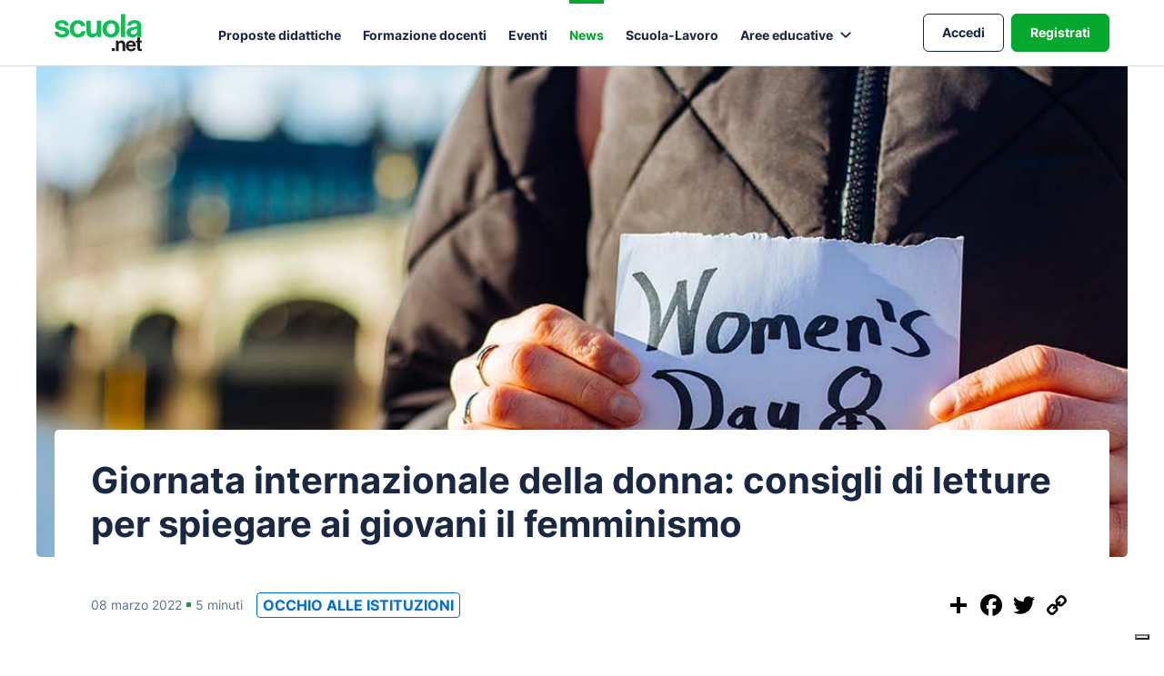

--- FILE ---
content_type: text/html; charset=UTF-8
request_url: https://www.scuola.net/news/559/giornata-internazionale-della-donna-consigli-di-letture-per-spiegare-ai-giovani-il-femminismo
body_size: 9476
content:
<!doctype html>
<html lang="it">
    <head>
        <meta charset="utf-8">
        <meta name="viewport" content="width=device-width, initial-scale=1.0">

        <title>Giornata internazionale della donna: consigli di letture per spiegare ai giovani il femminismo
    -
    Scuola.net</title>

            <meta name="description" content="gh" />


    <link rel="canonical" href="https://www.scuola.net/news/559/giornata-internazionale-della-donna-consigli-di-letture-per-spiegare-ai-giovani-il-femminismo" />


                      <!-- Required -->
          <meta property="og:url" content="https://www.scuola.net/news/559/giornata-internazionale-della-donna-consigli-di-letture-per-spiegare-ai-giovani-il-femminismo" />
          <meta property="og:title" content="Giornata internazionale della donna: consigli di letture per spiegare ai giovani il femminismo - Scuola.net" />
          <meta property="og:description" content="gh" />
          <meta property="og:image" content="https://www.scuola.net/uploads/media/news/0001/10/aea6037856cc658e0db99d26fa830e261e86b78b.jpeg" />
          <meta property="og:image:width" content="1440" />
          <meta property="og:image:height" content="500" />

          <!-- Optional -->
          <meta property="og:type" content="website" />
          <meta property="og:locale" content="it_IT" />
        

    
        <!-- Facebook domain verification -->
        <meta name="facebook-domain-verification" content="46tmshtw5kw65ji7mek5kriig46vtt" />

                                                          <!-- Google Analytics -->
  <script async src="https://www.googletagmanager.com/gtag/js?id=G-SZ9TQT1L54"></script>
  <script>
    window.dataLayer = window.dataLayer || [];
    function gtag(){dataLayer.push(arguments);}
    gtag('js', new Date());

    // Maps 'dimension1' to 'project-id'.
    gtag('config', 'G-SZ9TQT1L54', {
        'anonymize_ip': true,
        'custom_map': {'dimension1': 'project-id'}
    });

            // Default config
        gtag('event', 'project_dimension', {'project-id': ''});
      </script>
  <!-- End Google Analytics -->

                                            <!-- Iubenda Cookie Solution -->
    <!--
        <script type="text/javascript">
            var _iub = _iub || [];
            _iub.csConfiguration = {"invalidateConsentWithoutLog":true,"consentOnContinuedBrowsing":false,"perPurposeConsent":true,"whitelabel":false,"lang":"it","siteId":2041488,"floatingPreferencesButtonDisplay":"bottom-left","cookiePolicyId":12574998,"cookiePolicyUrl":"https://scuola.net/cookie-policy?fromIubenda=1", "banner":{ "acceptButtonDisplay":true,"customizeButtonDisplay":true,"acceptButtonColor":"#0ABF53","acceptButtonCaptionColor":"white","customizeButtonColor":"#DADADA","customizeButtonCaptionColor":"#4D4D4D","rejectButtonColor":"#0ABF53","rejectButtonCaptionColor":"white","position":"bottom","textColor":"black","backgroundColor":"white","rejectButtonDisplay":true,"listPurposes":true,"explicitWithdrawal":true }};
        </script>
        <script type="text/javascript" src="//cdn.iubenda.com/cs/iubenda_cs.js" charset="UTF-8" async></script>
        -->

        <script type="text/javascript"> var _iub = _iub || [];
    _iub.csConfiguration = {
        "askConsentAtCookiePolicyUpdate": true,
        "floatingPreferencesButtonDisplay": "bottom-right",
        "perPurposeConsent": true,
        "siteId": 2041488,
        "whitelabel": false,
        "cookiePolicyId": 12574998,
        "lang": "it",
        "cookiePolicyUrl": "https://scuola.net/cookie-policy?fromIubenda=1",
        "banner": {
            "acceptButtonCaptionColor": "white",
            "acceptButtonColor": "#0073CE",
            "acceptButtonDisplay": true,
            "backgroundColor": "white",
            "closeButtonRejects": true,
            "customizeButtonCaptionColor": "#4D4D4D",
            "customizeButtonColor": "#DADADA",
            "customizeButtonDisplay": true,
            "explicitWithdrawal": true,
            "listPurposes": true,
            "ownerName": "scuola.net",
            "position": "bottom",
            "rejectButtonCaptionColor": "white",
            "rejectButtonColor": "#0073CE",
            "rejectButtonDisplay": true,
            "showTotalNumberOfProviders": true,
            "textColor": "black"
        }
    };
    </script>
    
    <script type="text/javascript" src="//cs.iubenda.com/sync/2041488.js"></script>
    <script type="text/javascript" src="//cdn.iubenda.com/cs/iubenda_cs.js" charset="UTF-8" async></script>


                <!-- Facebook Pixel Code -->
    <script type="text/plain" class="_iub_cs_activate" data-iub-purposes="4">
    !function(f,b,e,v,n,t,s)
    {if(f.fbq)return;n=f.fbq=function(){n.callMethod?
    n.callMethod.apply(n,arguments):n.queue.push(arguments)};
    if(!f._fbq)f._fbq=n;n.push=n;n.loaded=!0;n.version='2.0';
    n.queue=[];t=b.createElement(e);t.async=!0;
    t.src=v;s=b.getElementsByTagName(e)[0];
    s.parentNode.insertBefore(t,s)}(window,document,'script',
    'https://connect.facebook.net/en_US/fbevents.js');
    fbq('init', '367302094680721'); 
    fbq('track', 'PageView');
    </script>
    <noscript>
    <img height="1" width="1" 
    src="https://www.facebook.com/tr?id=367302094680721&ev=PageView
    &noscript=1"/>
    </noscript>
    <!-- End Facebook Pixel Code -->

        
                        <!-- Google Tag Manager -->
    <script type="text/plain" class="_iub_cs_activate" data-iub-purposes="4">
        (function(w,d,s,l,i){w[l]=w[l]||[];w[l].push({'gtm.start':
            new Date().getTime(),event:'gtm.js'});var f=d.getElementsByTagName(s)[0],
            j=d.createElement(s),dl=l!='dataLayer'?'&l='+l:'';j.async=true;j.src=
            'https://www.googletagmanager.com/gtm.js?id='+i+dl;f.parentNode.insertBefore(j,f);
        })(window,document,'script','dataLayer','GTM-WDSS56SX');
    </script>
    <!-- End Google Tag Manager -->

        
                    <!-- Bootstrap -->
            <link rel="stylesheet" href="https://stackpath.bootstrapcdn.com/bootstrap/4.3.1/css/bootstrap.min.css" integrity="sha384-ggOyR0iXCbMQv3Xipma34MD+dH/1fQ784/j6cY/iJTQUOhcWr7x9JvoRxT2MZw1T" crossorigin="anonymous">

            <!-- Select2 -->
            <link href="https://cdnjs.cloudflare.com/ajax/libs/select2/4.0.10/css/select2.min.css" rel="stylesheet" />

            <!-- Swiper -->
            <link rel="stylesheet" href="https://cdnjs.cloudflare.com/ajax/libs/Swiper/5.4.5/css/swiper.min.css">

            <!-- AOS -->
            <link href="https://unpkg.com/aos@2.3.1/dist/aos.css" rel="stylesheet">

            <!-- Custom CSS -->
            <link rel="stylesheet" href="/build/app.393729ab.css">
        
        <link rel="icon" type="image/x-icon" href="/favicon.ico" />
    </head>
    <body class="news_detail" >
        
                    <nav class="navbar navbar-expand-lg" id="main-navigation">
    <div class="container navContainer">
        <a class="navbar-brand" href="/" aria-label="Homepage Scuola.net"></a>
        <button class="navbar-toggler collapsed" type="button" data-toggle="collapse" data-target="#main-menu" aria-controls="main-menu" aria-expanded="false" aria-label="Attiva/disattiva navigazione">
            <span class="navbar-toggler-icon">
                <span class="item-hamburger"></span>
                <span class="item-hamburger"></span>
                <span class="item-hamburger"></span>
            </span>
        </button>
        <div class="navbar-collapse collapse" id="main-menu">
            <button class="navbar-toggler collapsed" type="button" data-toggle="collapse" data-target="#main-menu" aria-controls="main-menu" aria-expanded="false" aria-label="Attiva/disattiva navigazione">
                <span class="navbar-toggler-icon"></span>
            </button>
            <a class="navbar-brand" href="/"></a>
            <div
                class="navbar-nav">
                                <a class="nav-item nav-link " href="/progetti/">Proposte didattiche</a>
                <a class="nav-item nav-link " href="/formazione-docenti/">Formazione docenti</a>
                <a class="nav-item nav-link " href="/eventi/">Eventi</a>
                <a class="nav-item nav-link active" href="/news/">News</a>
                <a class="nav-item nav-link " href="/pcto/">Scuola-Lavoro</a>

                <div class="nav-item dropdown">
    <a class="nav-item nav-link dropdown-toggle" href="#" id="navbarDropdownSubjects" role="button" data-toggle="dropdown" aria-haspopup="true" aria-expanded="false">
        Aree educative
    </a>
    <div class="dropdown-menu dropdown-menu-right" aria-labelledby="navbarDropdownSubjects">
                    <a class="dropdown-item" href="/aree-educative/Alimentazione">Alimentazione</a>
                    <a class="dropdown-item" href="/aree-educative/Benessere-digitale">Benessere digitale</a>
                    <a class="dropdown-item" href="/aree-educative/Cittadinanza-digitale">Cittadinanza digitale</a>
                    <a class="dropdown-item" href="/aree-educative/Costituzione">Costituzione</a>
                    <a class="dropdown-item" href="/aree-educative/Digital-e-media-literacy">Digital e media literacy</a>
                    <a class="dropdown-item" href="/aree-educative/Educazione-al-rispetto">Educazione al rispetto</a>
                    <a class="dropdown-item" href="/aree-educative/Educazione-all_imprenditorialit%C3%A0">Educazione all&#039;imprenditorialità</a>
                    <a class="dropdown-item" href="/aree-educative/Educazione-alla-legalit%C3%A0">Educazione alla legalità</a>
                    <a class="dropdown-item" href="/aree-educative/Educazione-alla-salute-e-benessere">Educazione alla salute e benessere</a>
                    <a class="dropdown-item" href="/aree-educative/Educazione-ambientale">Educazione ambientale</a>
                    <a class="dropdown-item" href="/aree-educative/Educazione-civica">Educazione civica</a>
                    <a class="dropdown-item" href="/aree-educative/Educazione-finanziaria-e-assicurativa">Educazione finanziaria e assicurativa</a>
                    <a class="dropdown-item" href="/aree-educative/Educazione-fisica">Educazione fisica</a>
                    <a class="dropdown-item" href="/aree-educative/Educazione-stradale">Educazione stradale</a>
                    <a class="dropdown-item" href="/aree-educative/Orientamento">Orientamento</a>
                    <a class="dropdown-item" href="/aree-educative/Steam">Steam</a>
                    <a class="dropdown-item" href="/aree-educative/Sviluppo-economico-e-sostenibilit%C3%A0">Sviluppo economico e sostenibilità</a>
                    <a class="dropdown-item" href="/aree-educative/Turismo-scolastico">Turismo scolastico</a>
                    <a class="dropdown-item" href="/aree-educative/Valorizzazione-del-territorio">Valorizzazione del territorio</a>
            </div>
</div>

                                    <div class="divider-mobile"></div>                    
                    <div class="wrapper-signup">
                        <a class="nav-item btn btn-primary flat reserved-area " href="/login">Accedi</a>
                        <a class="nav-item btn register " href="/registrazione/v2/register">Registrati</a>
                    </div>
                            </div>
        </div>
        <div class="reserved-area-mobile navbar-nav">
                            <a class="login-mobile" href="/login">Accedi</a>
                    </div>
    </div>
</nav>

        
        
                <div style="width: 100%; display: flex; justify-content: center; align-items: center;">
		<img class="heroStatic detail-article" src="/uploads/media/news/0001/10/thumb_9014_news_big.jpeg" alt="Giornata internazionale della donna: consigli di letture per spiegare ai giovani il femminismo" style="object-fit: cover; object-position: center; width: 100%;">
	</div>

        
        <div id="main-container" class="container">
              <div class="row row-detail-article">

        <div class="col-12">
            <div class="content-left">
                <div class="row">
                    <div class="col-12">
                        <h1>Giornata internazionale della donna: consigli di letture per spiegare ai giovani il femminismo</h1>
                    </div>
                </div>
                <div class="row align-items-center">
                    <div class="col-lg-8">
                        <div class="d-flex align-items-center">
                            <div class="date">
                                08 marzo 2022
                                <span class="square"></span>
                                                                5 minuti
                            </div>
                            <div class="item-category ml-4">OCCHIO ALLE ISTITUZIONI</div>
                        </div>
                    </div>

                    <div
                        class="col-lg-4">
                        <!-- AddToAny BEGIN -->
                        <div class="a2a_kit a2a_kit_size_32 a2a_default_style d-flex justify-content-lg-end" data-a2a-icon-color="white,black">
                            <a class="a2a_dd" href="https://www.addtoany.com/share" aria-label="Condividi questo post"></a>
                            <a class="a2a_button_facebook" aria-label="Condividi su Facebook"></a>
                            <a class="a2a_button_twitter" aria-label="Condividi su Twitter"></a>
                            <a class="a2a_button_copy_link" aria-label="Copia il link"></a>
                            <a class="a2a_button_whatsapp d-md-none d-block" aria-label="Condividi su WhatsApp"></a>
                        </div>
                        <script async src="https://static.addtoany.com/menu/page.js"></script>
                        <!-- AddToAny END -->
                    </div>
                </div>
                <div class="row">
                    <div class="col">
                        <div class="detailBlock">
                            <p>L&rsquo;<strong>8 marzo</strong> si celebra in molti Paesi del mondo la<strong> Giornata internazionale per la festa della donna.</strong></p>

<p>L&rsquo;idea di commemorare questo giorno nasce con i <strong>movimenti politici femminili</strong> che rivendicavano i diritti delle donne a <strong>inizio novecento</strong>. La data della prima giornata fu fissata dall&rsquo;<strong>Unione Donne in Italia</strong> (<strong>UDI</strong>) l&rsquo;<strong>8 marzo 1945</strong> e poteva essere festeggiata solo nelle aree libere dell&rsquo;Italia. Quando la guerra termin&ograve;, l&rsquo;<strong>8 marzo 1946</strong>, venne celebrata in tutto il Paese con l&rsquo;aggiunta di un segno simbolico, rappresentato dalla <strong>mimosa</strong>, un fiore poco costoso che&nbsp;fiorisce proprio in questo periodo dell&rsquo;anno. In questa prospettiva, l&rsquo;<strong>8 marzo diventa il simbolo di tutte le conquiste politiche, sociali, economiche e culturali</strong> delle donne di tutto il mondo e l&rsquo;auspicio che nessuna donna subisca pi&ugrave; alcun tipo di discriminazione di genere.</p>

<p><meta charset="UTF-8" />Durante il&nbsp;processo di crescita vari stereotipi perpetrati nella nostra societ&agrave; legati al genere, alla condizione sociale, all&rsquo;origine, all&rsquo;orientamento sessuale, condizionano i comportamenti, quindi occorre formare sulle politiche di genere e delle pari opportunit&agrave;, in modo che vengano valorizzate le intelligenze e competenze di studentesse e studenti per una loro reale inclusione e per favorire scelte libere e consapevoli per il futuro.</p>

<p>Per tenere fisse nella mente le conquiste ottenute e non dimenticare i sacrifici delle donne che hanno lavorato fino a oggi, <strong>Scuola.net</strong> ha pensato di proporre alcune <strong>interessanti letture</strong> che spiegano il femminismo ai giovani della scuola primaria e secondaria di primo e secondo grado.</p>

<h2>&nbsp;</h2>

<h2><strong><em>Mimosa in fuga</em> di Serena Ballista &ndash; Edizioni Carthusia</strong></h2>

<p>Dedicato ai bambini delle prime classi della scuola primaria, <strong>Mimosa in fuga</strong> &egrave; un libro delicato che racconta la storia di <strong>Mim&igrave;,</strong> una mimosa profumata che decide di allontanarsi dalle sue sorelle, scappando di casa. Una storia piena di significato, un personaggio dolcissimo che d&agrave; l&rsquo;esempio a quelle bambine che si trovano in difficolt&agrave; nella loro famiglia o nell&#39;ambiente in cui vivono che &egrave; possibile costruirsi una vita nuova e <strong>lottare per i propri obiettivi,</strong> ma solo se credono in loro stesse e nelle loro capacit&agrave;. Mim&igrave;, infatti, grazie all&#39;<strong>allegria e all&#39;ottimismo</strong> che la contraddistinguono, trova nuovi amici e una famiglia che sapr&agrave; valorizzare le sue potenzialit&agrave;. Grazie a loro e alla forza insita in lei, la protagonista rinascer&agrave;, scoprendo tutta la meraviglia che porta in s&eacute; il cambiamento. Al termine del libro, l&rsquo;autrice, con l&rsquo;aiuto di un famoso grafico, mette a disposizione delle <strong>schede operative</strong> da completare insieme in classe o in famiglia che trattano i temi pi&ugrave; importanti della <strong>Giornata internazionale della donna.</strong></p>

<p>Adatto ai bambini<strong> dai 4 anni in su.</strong></p>

<h2>&nbsp;</h2>

<h2><strong><em>Cenerentola libera tutti</em> di Rebecca Solnit &ndash; Edizioni Salani</strong></h2>

<p>Romantico quanto basta, divertente ed entusiasmante, <em><strong>Cenerentola</strong> <strong>libera tutti</strong></em> racconta la <strong>storia di una ragazza che decide di non sposarsi</strong>, ma di mettere la sua capacit&agrave; di <strong>preparare dolci a disposizione della societ&agrave;,</strong> diventando un&rsquo;abile pasticcera. L&rsquo;autrice, una famosa intellettuale statunitense, pone l&rsquo;accento sulla<strong> libert&agrave; di ogni donna di seguire i propri sogni e ideali</strong>, senza chiudersi negli stereotipi assegnati dalla societ&agrave; e dalla storia. Un <strong>inno alla libert&agrave;, un insegnamento sulla forza e le potenzialit&agrave; femminili</strong> e un monito a tutte le bambine a trasformarsi in adulte consapevoli delle proprie capacit&agrave;, lavorando anche duramente per ottenere e raggiungere i propri obiettivi. Si tratta di un testo arricchito con immagini di <em>silhouette </em>disegnate un secolo fa dall&rsquo;artista<strong> Arthur Rackham</strong> e si presta perfettamente a celebrare la <strong>Giornata internazionale per la festa della donna.</strong></p>

<p>Adatto ai bambini <strong>dai 7 anni in su</strong>.</p>

<h2>&nbsp;</h2>

<h2><strong><em>In famiglia</em> di Hector Malot - Edizioni Salani</strong></h2>

<p>Proponiamo come capolista il romanzo di <strong>Hector Malot</strong>, che si svolge intorno alla protagonista, la giovane <strong>Perrine,</strong> coraggiosa e determinata orfana francese che decide di cambiare vita recandosi nella citt&agrave; dove si trova suo nonno, un uomo burbero ma molto ricco che &egrave; al centro della nuova borghesia che si &egrave; formata grazie allo sviluppo dell&rsquo;industria tessile. Quando incontra l&rsquo;uomo, la giovane deve scontare vecchie ostilit&agrave; che hanno origine nel dissenso del nonno verso il matrimonio dei suoi genitori; ciononostante, <strong>Perrine</strong> si piega alla volont&agrave; dell&rsquo;uomo accettando di lavorare nelle telerie del nonno. Sono giorni difficili, la giovane non &egrave; abituata a lavorare e i suoi colleghi non conoscono la sua vera identit&agrave;, eppure si dimostra tenace, audace e orgogliosa, pronta a combattere con le sue forze per ottenere ci&ograve; che le spetta dalla vita. Il suo <strong>carattere e la forza d&rsquo;animo</strong> la premieranno, tanto che <strong>Perrine</strong> riuscir&agrave; a conquistare il vecchio nonno e a farsi nominare l&rsquo;erede di tutta la sua fortuna, trasformandosi, poi, in una vera e propria <strong>pioniera dei diritti dei lavoratori</strong>. Conoscendo le reali condizioni degli operai e ormai donna di successo, Perrine migliora le condizioni di lavoro delle sue <strong>ex colleghe operaie,</strong> rendendo il racconto entusiasmante e avvincente pagina dopo pagina adatto a diffondere la cultura del rispetto come richiesto nella <strong>Giornata internazionale per la festa della donna</strong>.</p>

<p>Adatto ai bambini<strong> dai 9 anni in su</strong>.</p>

<h2>&nbsp;</h2>

<h2><strong><em>Se sembra impossibile allora si pu&ograve; fare. Realizziamo i nostri sogni, affrontando col sorriso ostacoli e paure</em> di Bebe Vio &ndash; Edizioni Rizzoli</strong></h2>

<p>Un testo potente, intenso e di grande autorevolezza e non per le coppe vinte dall&rsquo;autrice ma per la forza che trasmette e il coraggio che &egrave; in grado di infondere. Un racconto che mette in luce la voglia di vincere e superare la disabilit&agrave; sia della famiglia di <strong>Bebe Vio</strong> che della stessa campionessa. Una storia senza eguali, una vita spezzata che la piccola <strong>Bebe</strong> inizialmente vive con paura e frustrazione, ma il bello inizia proprio qui, quando inizia a rinascere a vita nuova grazie alla forza di cui &egrave; dotata e al coraggio dei suoi genitori. Persone semplici che non si lasciano vincere dal dolore ma che fanno delle loro paure una spinta per ricominciare, tanto da aiutarla a raggiungere i pi&ugrave; ambiti traguardi sportivi. <i>Il segreto?</i> <strong>Avere un obiettivo da raggiungere</strong> e trovare ogni giorno la forza per perseguirlo. Tutto qui? <strong>Assolutamente no!</strong> Chi conosce la storia di <strong>Bebe Vio</strong> sa che grazie a lei molti ragazzi con disabilit&agrave; sono riusciti a vincere le loro battaglie contro la malattia e la disabilit&agrave;, senza lasciarsi scoraggiare dalle persone che non credono nelle loro capacit&agrave;. Noi di <strong>Scuola.net</strong> riteniamo questo testo di <strong>grande valore formativo e lo consigliamo</strong> a tutte le classi di scuola primaria di secondo grado e anche ai bambini delle quinte elementari.</p>

<p>Adatto ai bambini<strong> dai 10 anni in su</strong>.</p>

<h2>&nbsp;</h2>

<h2><strong><em>Storie della buonanotte per bambine ribelli </em>di Francesca Cavallo ed Elena Favilli</strong></h2>

<p>Il libro <strong>racconta 100 storie di donne</strong> che con coraggio hanno affrontato le difficolt&agrave; delle loro condizioni sociali e culturali. Da <strong>Rita Levi Montalcini</strong>, umanista di fama mondiale a <strong>Frida Khalo,</strong> artista poliedrica e sempre pi&ugrave; apprezzata anche in Italia, da <strong>Serena Williams</strong> campionessa di tennis a <strong>Margherita Hack</strong>, vero orgoglio femminile. Ogni storia presente nel libro &egrave; un tuffo nella storia e nelle personalit&agrave; autorevoli delle protagoniste. Insomma, racconti di vita vissuta, intrecci che riportano anche a culture molto diverse dalla nostra e che fungono da modelli per le nuove generazioni.&nbsp;Questo libro tutto al femminile &egrave; perfetto per i giovani studenti delle scuole medie, perch&eacute; consente di trattare il tema della <strong>Giornata internazionale della donna in classe</strong> con i compagni di classe o in un tema scritto.</p>

<p>Adatto ai bambini <strong>dagli 11 anni in su</strong>.</p>

<h2>&nbsp;</h2>

<h2><strong><em>L&rsquo;Atlante delle donne </em>di Joni Seager &ndash; Add Editore</strong></h2>

<p>Tradotto da Florencia Di Stefano &ndash; Abichain, il libro &egrave; una sorta di <strong>saggio che racconta le condizioni di vita delle donne in diversi paesi del mondo</strong>. Non solo storie, per&ograve;, ma anche <strong>dati, statistiche, immagini e grafici</strong> che danno un&rsquo;idea chiara delle violenze che vivono, delle discriminazioni, dei diritti, delle condizioni di salute, lavoro, ricchezza fino alle possibilit&agrave; di praticare sport, ma anche della forza di molti giovani che credono nel cambiamento e si impegnano per renderlo possibile nella loro realt&agrave; quotidiana. Come viene definito dalla stessa autrice, il libro non &egrave; solo un <strong>atlante,</strong> ma una reale mappatura del mondo che rende l&rsquo;idea delle reali condizioni femminili e per questo diventa perfetto per preparare gli studenti alla <strong>Giornata internazionale per la festa della donna.</strong> Si tratta di un testo adatto agli alunni della scuola primaria di primo grado, perch&eacute; apre anche ad attivit&agrave; di dibattito e confronto all&rsquo;interno della classe.</p>

<p>Adatto ai ragazzi<strong> dai 14 anni in su</strong>.</p>

<p><meta charset="UTF-8" /></p>

<p>&nbsp;</p>

<p>&nbsp;</p>

<p>Vuoi migliorare la gestione e il trattamento delle tematiche di genere?&nbsp;</p>

<p>&nbsp;</p>

<p>Partecipa al corso di formazione <em><strong>SDG 5 e il ruolo della scuola nel contrasto e nella prevenzione della violenza di genere</strong></em>, sviluppato da&nbsp;<strong>ActionAid Italia</strong>&nbsp;grazie all&rsquo;esperienza pluriennale di lavoro dell&rsquo;organizzazione sul tema della lotta alla violenza di genere e della decostruzione degli stereotipi, in particolare nell&rsquo;ambito dell&rsquo;educazione formale e informale.</p>

<p>&nbsp;</p>

<p><a href="https://www.scuola.net/formazione-docenti/54/sdg-5-e-il-ruolo-della-scuola-nel-contrasto-e-nella-prevenzione-della-violenza-di-genere" target="_self">Scopri qui il corso di formazione e scarica il programma completo</a></p>
                        </div>

                        
                        
                    </div>
                </div>
                
                                            </div>
        </div>
    </div>

        </div>

                    <div class="footer">
    <div class="container">
        <div class="row">
            <div class="col">
                <div class="text-center mb-3">
                    <a class="d-iniline-flex" href="/">
                        <img class="logo" alt="scuolanet logo" src="/build/img/layout/scuola-w.e9693b84.svg">
                    </a>
                </div>
                <div class="navbar-nav subNav">
                    <a class="subNav-item" href="https://www.youtube.com/channel/UC21xR2cVPdQTiBGFsYEscUA" target="_blank">
                        <img alt="YouTube" src="/build/img/icons/yt.6d358298.png">
                    </a>
                    <a class="subNav-item" href="https://www.facebook.com/scuola.net.edu/" target="_blank">
                        <img alt="Facebook" src="/build/img/icons/fb.9f4f1a63.png">
                    </a>
                    <a class="subNav-item" href="https://www.instagram.com/scuolanet/" target="_blank">
                        <img alt="Instagram" src="/build/img/icons/instagram.4a699970.png">
                    </a>
                </div>
                <a href="/cookie-policy" class="footer-link">Cookie policy</a>
                |
                <a href="/privacy-policy" class="footer-link">Privacy policy</a>
                |
                <a href="/chi-siamo" class="footer-link">Chi siamo</a>
                |
                                <a href="/richieste-di-aiuto/nuova-richiesta" class="footer-link">CONTATTI</a>
            </div>
        </div>
        <div class="row">
            <div class="col footer-credits">
                Scuola.net è un progetto La Fabbrica S.r.l. società benefit - Viale Monza 259, 20126 - Milano - P.iva 12620050158 – Registro Imprese Milano n. 12620050158 - REA MI-1572758 - CapSoc 343.290,28€ int. vers.
            </div>
        </div>
    </div>
</div>

        
                        <!-- Google Tag Manager (noscript) -->
    <noscript type="text/plain" class="_iub_cs_activate" data-iub-purposes="4">
        <iframe src="https://www.googletagmanager.com/ns.html?id=GTM-WDSS56SX" height="0" width="0" style="display:none;visibility:hidden"></iframe>
    </noscript>
    <!-- End Google Tag Manager (noscript) -->

        
                        <!-- jQuery -->
            <script src="https://code.jquery.com/jquery-3.4.1.min.js" integrity="sha256-CSXorXvZcTkaix6Yvo6HppcZGetbYMGWSFlBw8HfCJo=" crossorigin="anonymous"></script>

            <!-- Bootstrap -->
            <script src="https://cdnjs.cloudflare.com/ajax/libs/popper.js/1.14.7/umd/popper.min.js" integrity="sha384-UO2eT0CpHqdSJQ6hJty5KVphtPhzWj9WO1clHTMGa3JDZwrnQq4sF86dIHNDz0W1" crossorigin="anonymous"></script>
            <script src="https://stackpath.bootstrapcdn.com/bootstrap/4.3.1/js/bootstrap.min.js" integrity="sha384-JjSmVgyd0p3pXB1rRibZUAYoIIy6OrQ6VrjIEaFf/nJGzIxFDsf4x0xIM+B07jRM" crossorigin="anonymous"></script>

            <!-- Select2 -->
            <script src="https://cdnjs.cloudflare.com/ajax/libs/select2/4.0.10/js/select2.min.js"></script>

            <!-- Swiper -->
            <script src="https://cdnjs.cloudflare.com/ajax/libs/Swiper/5.4.5/js/swiper.min.js"></script>

            <!-- AOS -->
            <script src="https://unpkg.com/aos@2.3.1/dist/aos.js"></script>

            <!-- JS Cookies -->
            <script src="https://cdn.jsdelivr.net/npm/js-cookie@rc/dist/js.cookie.min.js"></script>

            <!-- FOSJsRoutingBundle -->
            <script src="/bundles/fosjsrouting/js/router.min.js"></script>
            <script src="/js/routing?callback=fos.Router.setData"></script>

                            <!-- Getsitecontrol -->
                <script type="text/plain" class="_iub_cs_activate" data-iub-purposes="4" async data-suppressedsrc="//l.getsitecontrol.com/p4r5n3z7.js"></script>
            
            <!-- Custom JavaScript -->
            <script src="/build/runtime.a98e9365.js"></script><script src="/build/app.e077a777.js"></script>
        
    
        <!-- Required for iframe resizing (contained page) -->
        <script src="/js/iframeResizer.contentWindow.min.js"></script>
    </body>
</html>


--- FILE ---
content_type: application/javascript
request_url: https://www.scuola.net/js/routing?callback=fos.Router.setData
body_size: 621
content:
/**/fos.Router.setData({"base_url":"","routes":{"api_municipalities":{"tokens":[["variable","\/","[^\/]++","province"],["text","\/api\/comuni"]],"defaults":{"province":null},"requirements":[],"hosttokens":[],"methods":[],"schemes":[]},"api_schools_mfs":{"tokens":[["variable","\/","[^\/]++","municipality"],["text","\/api\/scuole\/mfs"]],"defaults":{"municipality":null},"requirements":[],"hosttokens":[],"methods":[],"schemes":[]},"api_schools":{"tokens":[["variable","\/","[^\/]++","registrationType"],["variable","\/","[^\/]++","municipality"],["text","\/api\/scuole"]],"defaults":{"municipality":null,"registrationType":null},"requirements":[],"hosttokens":[],"methods":[],"schemes":[]},"api_school_grades":{"tokens":[["variable","\/","[^\/]++","registrationType"],["text","\/api\/gradi-scuole"]],"defaults":{"registrationType":null},"requirements":[],"hosttokens":[],"methods":[],"schemes":[]},"api_provinces":{"tokens":[["text","\/api\/province"]],"defaults":[],"requirements":[],"hosttokens":[],"methods":[],"schemes":[]},"api_schools_from_province":{"tokens":[["text","\/scuole"],["variable","\/","[^\/]++","province"],["text","\/api\/province"]],"defaults":{"province":null},"requirements":[],"hosttokens":[],"methods":[],"schemes":[]},"request_educational_kit_custom":{"tokens":[["text","\/kit\/richiedi-kit-didattico"],["variable","\/","[^\/]++","internalName"]],"defaults":[],"requirements":[],"hosttokens":[],"methods":["GET","POST"],"schemes":[]},"custom_request_educational_kit":{"tokens":[["text","\/sezione\/kit\/richiedi-kit-didattico"],["variable","\/","[^\/]++","internalName"]],"defaults":[],"requirements":[],"hosttokens":[],"methods":["GET","POST"],"schemes":[]},"request_educational_kit_minisite":{"tokens":[["text","\/kit\/richiedi-kit-didattico"],["variable","\/","[^\/]++","internalName"],["text","\/minisite"]],"defaults":[],"requirements":[],"hosttokens":[],"methods":["GET","POST"],"schemes":[]},"edit_school_minisite":{"tokens":[["text","\/modifica-scuola"],["variable","\/","[^\/]++","internalName"],["text","\/minisite"]],"defaults":[],"requirements":[],"hosttokens":[],"methods":["GET","POST"],"schemes":[]},"pcto_download_convention":{"tokens":[["text","\/scarica-convenzione"],["variable","\/","[^\/]++","slug"],["variable","\/","\\d+","id"],["text","\/pcto"]],"defaults":[],"requirements":{"id":"\\d+"},"hosttokens":[],"methods":["GET","POST"],"schemes":[]},"project_request_educational_kit":{"tokens":[["variable","\/","[^\/]++","landing"],["text","\/richiedi-kit-didattico"],["variable","\/","[^\/]++","slug"],["variable","\/","\\d+","id"],["text","\/progetti"]],"defaults":{"landing":null},"requirements":{"id":"\\d+"},"hosttokens":[],"methods":["GET","POST"],"schemes":[]},"project_download_generic_informative_material":{"tokens":[["text","\/scarica-materiale-informativo\/generico"],["variable","\/","\\d+","id"],["text","\/progetti"]],"defaults":[],"requirements":{"id":"\\d+"},"hosttokens":[],"methods":["GET","POST"],"schemes":[]},"project_download_informative_material":{"tokens":[["variable","\/","\\d+","mediaId"],["text","\/scarica-materiale-informativo"],["variable","\/","\\d+","id"],["text","\/progetti"]],"defaults":[],"requirements":{"id":"\\d+","mediaId":"\\d+"},"hosttokens":[],"methods":["GET","POST"],"schemes":[]}},"prefix":"","host":"www.scuola.net","port":"","scheme":"https","locale":"it"});

--- FILE ---
content_type: text/plain; charset=utf-8
request_url: https://events.getsitectrl.com/api/v1/events
body_size: 557
content:
{"id":"66f9a6c07750068f","user_id":"66f9a6c077a5c022","time":1769100476893,"token":"1769100476.3d89576ae8c46d523ac77910b2a4c966.d999fe4020b3eb772b2290c9eb843ec0","geo":{"ip":"3.144.24.134","geopath":"147015:147763:220321:","geoname_id":4509177,"longitude":-83.0061,"latitude":39.9625,"postal_code":"43215","city":"Columbus","region":"Ohio","state_code":"OH","country":"United States","country_code":"US","timezone":"America/New_York"},"ua":{"platform":"Desktop","os":"Mac OS","os_family":"Mac OS X","os_version":"10.15.7","browser":"Other","browser_family":"ClaudeBot","browser_version":"1.0","device":"Spider","device_brand":"Spider","device_model":"Desktop"},"utm":{}}

--- FILE ---
content_type: image/svg+xml
request_url: https://www.scuola.net/build/img/layout/scuola-w.e9693b84.svg
body_size: 1570
content:
<?xml version="1.0" encoding="utf-8"?>
<!-- Generator: Adobe Illustrator 27.7.0, SVG Export Plug-In . SVG Version: 6.00 Build 0)  -->
<svg version="1.1" id="Livello_1" xmlns="http://www.w3.org/2000/svg" xmlns:xlink="http://www.w3.org/1999/xlink" x="0px" y="0px"
	 viewBox="0 0 455 255" style="enable-background:new 0 0 455 255;" xml:space="preserve">
<style type="text/css">
	.st0{fill:#0ABF53;}
	.st1{fill:#FFFFFF;}
</style>
<g>
	<g>
		<path class="st0" d="M0,122.98h21.05c1.5,9.86,8.52,14.2,18.71,14.2c10.03,0,15.7-3.84,15.7-9.86c0-8.18-10.86-9.01-22.55-11.36
			c-15.37-3.01-30.4-7.18-30.4-25.89c0-18.54,15.37-27.39,34.91-27.39c22.55,0,35.07,11.19,36.75,28.4H53.62
			c-1-9.18-6.85-12.52-16.53-12.52c-8.85,0-14.7,3.34-14.7,9.53c0,7.35,11.36,8.02,23.55,10.53c14.37,3.01,30.23,7.02,30.23,27.06
			c0,17.21-14.7,27.56-36.07,27.56C15.2,153.21,1.33,141.17,0,122.98z"/>
		<path class="st0" d="M78.83,107.94c0-25.56,16.71-45.27,42.76-45.27c22.22,0,35.92,12.86,38.92,31.4h-22.22
			c-1.51-7.52-7.35-13.2-15.7-13.2c-13.7,0-20.71,10.53-20.71,27.06c0,16.2,6.52,27.06,20.37,27.06c9.18,0,15.7-4.84,17.21-14.53
			h21.89c-1.5,18.21-15.7,32.74-38.58,32.74C95.7,153.21,78.83,133.49,78.83,107.94z"/>
		<path class="st0" d="M221.14,150.7v-10.03h-0.5c-5.85,7.85-12.52,12.36-24.56,12.36c-19.04,0-29.74-12.19-29.74-30.9V65.01h22.55
			v53.28c0,10.03,4.51,15.53,14.2,15.53c10.69,0,17.21-8.02,17.21-19.37V65.01h22.72v85.7H221.14z"/>
		<path class="st0" d="M249.36,107.94c0-25.56,18.21-45.27,44.77-45.27s44.77,19.71,44.77,45.27s-18.21,45.27-44.77,45.27
			C267.57,153.21,249.36,133.49,249.36,107.94z M315.85,107.94c0-16.7-7.85-28.06-21.72-28.06c-14.04,0-21.72,11.36-21.72,28.06
			s7.68,27.89,21.72,27.89C308,135.83,315.85,124.64,315.85,107.94z"/>
		<path class="st0" d="M345.57,31.26h22.72V150.7h-22.72V31.26z"/>
		<path class="st0" d="M430.42,141.17h-0.33c-4.34,6.52-10.53,11.53-25.23,11.53c-17.54,0-29.9-9.18-29.9-26.23
			c0-18.88,15.37-24.89,34.41-27.56c14.2-2.01,20.72-3.18,20.72-9.69c0-6.19-4.84-10.19-14.37-10.19
			c-10.69,0-15.87,3.84-16.53,12.02h-20.21c0.67-15.03,11.86-28.22,36.92-28.22c25.73,0,36.09,11.53,36.09,31.57v43.59
			c0,6.52,1,10.36,3.01,11.86v0.83h-21.89C431.76,149.02,430.92,145.02,430.42,141.17z M430.59,120.47v-12.86
			c-4.01,2.34-10.19,3.68-15.87,5.01c-11.86,2.68-17.71,5.34-17.71,13.37c0,8.02,5.34,10.86,13.36,10.86
			C423.41,136.83,430.59,128.82,430.59,120.47z"/>
	</g>
	<g>
		<path class="st1" d="M298.5,208.63h15.24v15.13H298.5V208.63z"/>
		<path class="st1" d="M333.37,177.52h0.32c3.65-5.74,8.56-8.77,15.87-8.77c11.07,0,18.47,8.35,18.47,20.04v34.96h-14.2v-32.88
			c0-5.74-3.34-9.81-9.29-9.81c-6.27,0-10.86,5.01-10.86,12.32v30.37h-14.2v-53.55h13.88v7.31H333.37z"/>
		<path class="st1" d="M371.58,196.94c0-15.87,10.75-28.18,26.41-28.18c17.23,0,26.41,13.15,26.41,32.26h-38.83
			c1.04,8.25,5.63,13.36,13.67,13.36c5.53,0,8.77-2.51,10.33-6.57h13.98c-1.98,9.5-10.44,17.54-24.22,17.54
			C381.59,225.34,371.58,212.92,371.58,196.94z M385.77,191.2h23.8c-0.42-6.78-4.91-11.48-11.37-11.48
			C390.68,179.72,387.03,184.21,385.77,191.2z"/>
		<path class="st1" d="M424.18,170.23h7.41v-16.7h13.88v16.7h9.18v9.39h-9.18v28.39c0,3.97,2.19,5.33,5.33,5.33
			c1.78,0,4.17-0.1,4.17-0.1v10.44c0,0-3.23,0.21-8.88,0.21c-6.89,0-14.51-2.72-14.51-12.84v-31.43h-7.41L424.18,170.23
			L424.18,170.23z"/>
	</g>
</g>
</svg>


--- FILE ---
content_type: application/javascript; charset=utf-8
request_url: https://cs.iubenda.com/cookie-solution/confs/js/12574998.js
body_size: -293
content:
_iub.csRC = { consApiKey: 'R4pfs5tLrZdjNFOL2DgE6koD0crUZ8rQ', showBranding: false, publicId: '9aba42ce-6db6-11ee-8bfc-5ad8d8c564c0', floatingGroup: false };
_iub.csEnabled = true;
_iub.csPurposes = [];
_iub.csT = 1.0;
_iub.googleConsentModeV2 = true;
